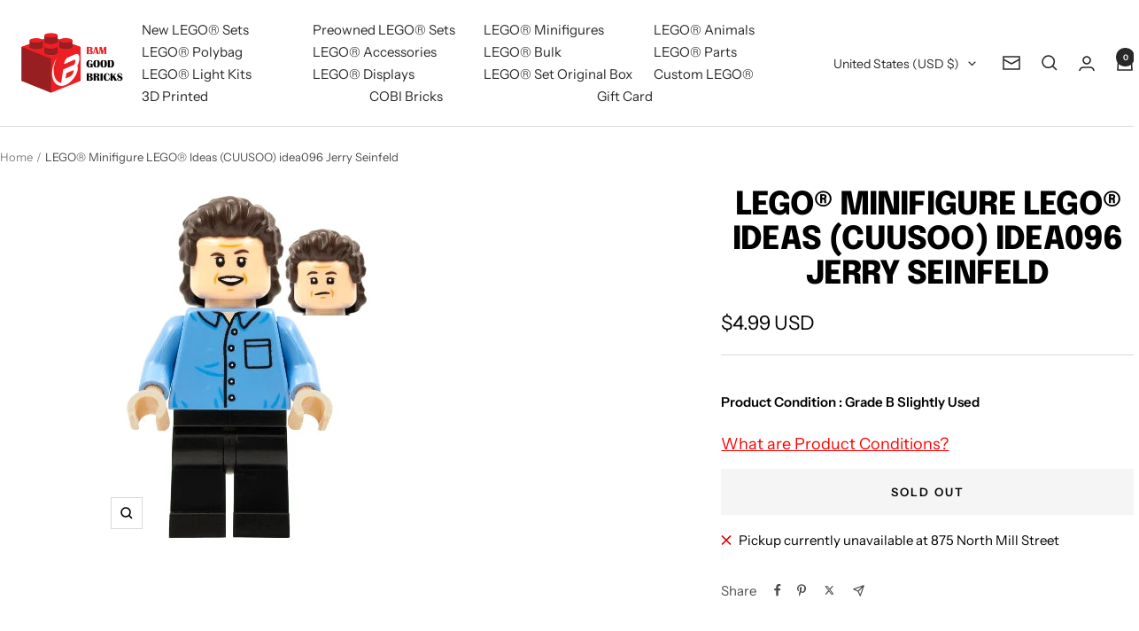

--- FILE ---
content_type: text/javascript; charset=utf-8
request_url: https://bamgoodbricks.com/products/lego-ideas-cuusoo-idea096-jerry-seinfe.js
body_size: 648
content:
{"id":8013111361667,"title":"LEGO® Minifigure LEGO® Ideas (CUUSOO) idea096 Jerry Seinfeld","handle":"lego-ideas-cuusoo-idea096-jerry-seinfe","description":"\u003cdiv\u003e\n  \u003ch2\u003eLEGO® Minifigure LEGO® Ideas (CUUSOO) idea096 Jerry Seinfeld\u003c\/h2\u003e\n  \u003cp\u003eLEGO® Minifigure LEGO® Ideas (CUUSOO) idea096 Jerry Seinfeld is an authentic LEGO® minifigure, perfect for fans and collectors alike. Designed with detailed printing and character-accurate features, it’s a standout piece for both play and display. Minifigure code: idea096.\u003c\/p\u003e\n  \u003ch3\u003eFeatures\u003c\/h3\u003e\n  \u003cul\u003e\n    \u003cli\u003eGrade B – Very Good Used Condition: Light play wear such as minor scratches or slight fading\u003c\/li\u003e\n\u003cli\u003eAll parts are 100% genuine LEGO® minifigure components\u003c\/li\u003e\n\u003cli\u003eHighly detailed printed design and character-accurate features\u003c\/li\u003e\n\u003cli\u003eCompatible with all LEGO® sets and custom MOCs\u003c\/li\u003e\n\u003cli\u003eIdeal for collectors of retired LEGO® figures\u003c\/li\u003e\n  \u003c\/ul\u003e\n  \u003ch3\u003eWhy Shop With Us?\u003c\/h3\u003e\n  \u003cul\u003e\n    \u003cli\u003e100% Genuine LEGO® minifigures\u003c\/li\u003e\n\u003cli\u003eCarefully inspected, cleaned, and sorted\u003c\/li\u003e\n\u003cli\u003eFast shipping from the USA\u003c\/li\u003e\n\u003cli\u003eSecure packaging for safe arrival\u003c\/li\u003e\n  \u003c\/ul\u003e\n  \u003cp\u003eBAM Good Bricks is your trusted source for new, used, and custom LEGO® sets and minifigures. Shop online, in bulk, or visit us in-store in Lewisville, TX. We also offer an easy LEGO® trade-in program—turn your LEGO® into cash or store credit today.\u003c\/p\u003e\n\u003c\/div\u003e","published_at":"2024-01-11T14:41:19-06:00","created_at":"2023-12-31T12:43:56-06:00","vendor":"Lego Trade In","type":"Lego Minifigures Preowned","tags":["Grade BSlightlyUsed","Lego","LEGO Ideas CUUSSOO","Lego minifigures","Preowned"],"price":499,"price_min":499,"price_max":499,"available":false,"price_varies":false,"compare_at_price":null,"compare_at_price_min":0,"compare_at_price_max":0,"compare_at_price_varies":false,"variants":[{"id":43530377035907,"title":"Default Title","option1":"Default Title","option2":null,"option3":null,"sku":"idea096","requires_shipping":true,"taxable":true,"featured_image":null,"available":false,"name":"LEGO® Minifigure LEGO® Ideas (CUUSOO) idea096 Jerry Seinfeld","public_title":null,"options":["Default Title"],"price":499,"weight":60,"compare_at_price":null,"inventory_management":"shopify","barcode":"210599","requires_selling_plan":false,"selling_plan_allocations":[]}],"images":["\/\/cdn.shopify.com\/s\/files\/1\/0570\/6314\/5603\/files\/idea096.jpg?v=1717861657"],"featured_image":"\/\/cdn.shopify.com\/s\/files\/1\/0570\/6314\/5603\/files\/idea096.jpg?v=1717861657","options":[{"name":"Title","position":1,"values":["Default Title"]}],"url":"\/products\/lego-ideas-cuusoo-idea096-jerry-seinfe","media":[{"alt":"Preowned LEGO® Minifigure – LEGO® Ideas (CUUSOO) idea096 Jerry Seinfeld","id":33535750766723,"position":1,"preview_image":{"aspect_ratio":0.75,"height":400,"width":300,"src":"https:\/\/cdn.shopify.com\/s\/files\/1\/0570\/6314\/5603\/files\/idea096.jpg?v=1717861657"},"aspect_ratio":0.75,"height":400,"media_type":"image","src":"https:\/\/cdn.shopify.com\/s\/files\/1\/0570\/6314\/5603\/files\/idea096.jpg?v=1717861657","width":300}],"requires_selling_plan":false,"selling_plan_groups":[]}

--- FILE ---
content_type: text/javascript
request_url: https://bamgoodbricks.com/cdn/shop/t/2/assets/custom.js?v=167639537848865775061701239602
body_size: -603
content:
//# sourceMappingURL=/cdn/shop/t/2/assets/custom.js.map?v=167639537848865775061701239602
